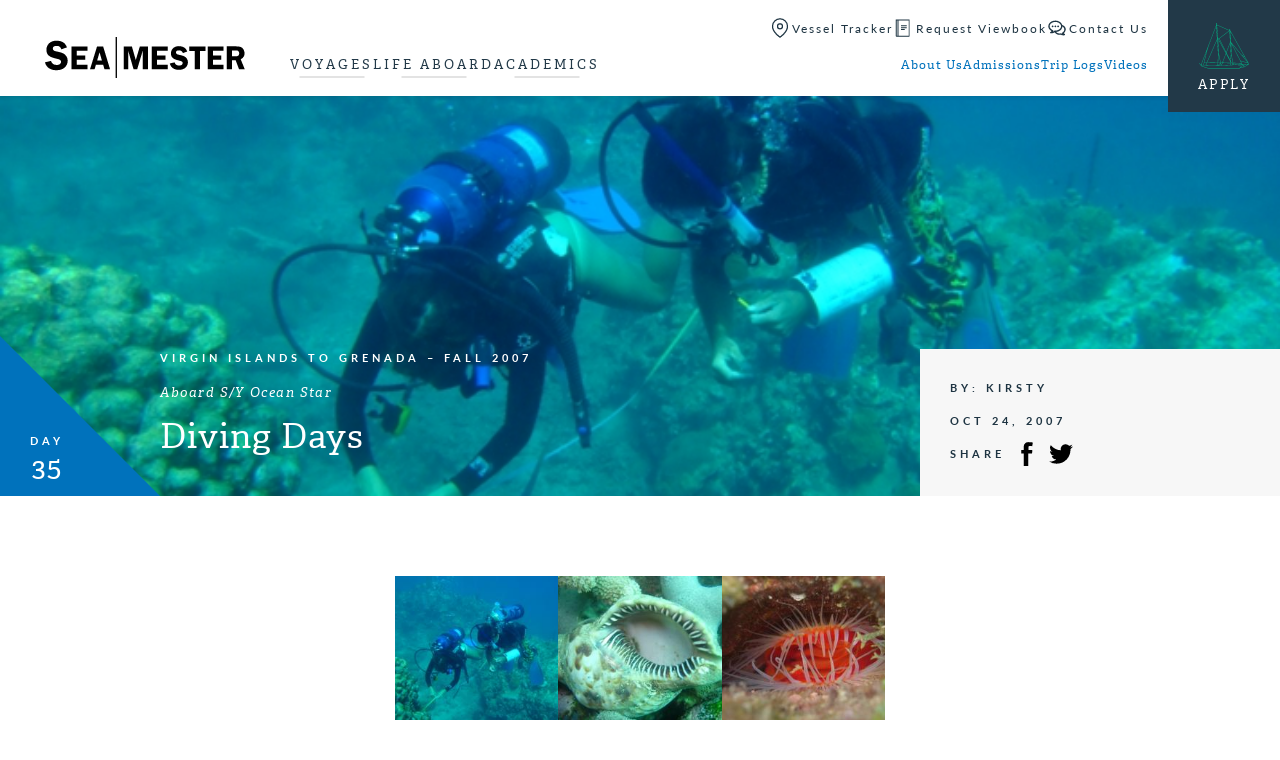

--- FILE ---
content_type: text/html; charset=UTF-8
request_url: https://www.seamester.com/trip-logs/diving-days/
body_size: 17029
content:
<!doctype html>
<html lang="en-US" class="video-autoplay-support">
<head>
	<link rel="preload" href="https://www.seamester.com/wp-content/themes/seamester/dist/js/master.min.js?ver=1735595697" as="script">
<link rel="preload" href="https://use.typekit.net/olh7ogz.css" as="style">
<link rel="preload" href="https://www.seamester.com/wp-content/themes/seamester/dist/css/master.min.css?ver=1735595697" as="style">
<link rel="preload" href="https://www.seamester.com/wp-content/themes/seamester/dist/css/trip-log-singular.min.css?ver=1735595697" as="style">
			<!-- Google Tag Manager -->
			<script>(function(w,d,s,l,i){w[l]=w[l]||[];w[l].push({'gtm.start':
			new Date().getTime(),event:'gtm.js'});var f=d.getElementsByTagName(s)[0],
			j=d.createElement(s),dl=l!='dataLayer'?'&l='+l:'';j.async=true;j.src=
			'https://www.googletagmanager.com/gtm.js?id='+i+dl;f.parentNode.insertBefore(j,f);
			})(window,document,'script','dataLayer','GTM-WRCSDN');</script>
			<!-- End Google Tag Manager -->
				

	<link rel="apple-touch-icon" sizes="180x180" href="https://www.seamester.com/wp-content/themes/seamester/library/images/favicons/apple-touch-icon.png">
	<link rel="icon" type="image/png" href="https://www.seamester.com/wp-content/themes/seamester/library/images/favicons/favicon-32x32.png" sizes="32x32">
	<link rel="icon" type="image/png" href="https://www.seamester.com/wp-content/themes/seamester/library/images/favicons/favicon-16x16.png" sizes="16x16">
	<link rel="manifest" href="https://www.seamester.com/wp-content/themes/seamester/library/images/favicons/manifest.json">
	<link rel="mask-icon" href="https://www.seamester.com/wp-content/themes/seamester/library/images/favicons/safari-pinned-tab.svg">
	<link rel="shortcut icon" href="https://www.seamester.com/wp-content/themes/seamester/library/images/favicons/favicon.ico">
	<meta name="msapplication-config" content="https://www.seamester.com/wp-content/themes/seamester/library/images/favicons/browserconfig.xml">
	<meta name="theme-color" content="#ffffff">

	<meta http-equiv="Content-Type" content="text/html; charset=UTF-8" />
	<meta name="viewport" content="width=device-width, initial-scale=1">
	<meta name="application-name" content="Seamester Study Abroad at Sea" />

	<link rel="shortcut icon" href="https://www.seamester.com/wp-content/themes/seamester/library/images/favicon.ico">
	<link rel="pingback" href="https://www.seamester.com/xmlrpc.php">

	<meta name='robots' content='index, follow, max-image-preview:large, max-snippet:-1, max-video-preview:-1' />

	<!-- This site is optimized with the Yoast SEO plugin v26.7 - https://yoast.com/wordpress/plugins/seo/ -->
	<title>Diving Days</title>
	<meta name="description" content="Every day is beautiful in the Caribbean, but this morning as the sun rose over the Piton while we were eating breakfast, it really did seem like a very... Read More" />
	<link rel="canonical" href="https://www.seamester.com/trip-logs/diving-days/" />
	<meta property="og:locale" content="en_US" />
	<meta property="og:type" content="article" />
	<meta property="og:title" content="Diving Days" />
	<meta property="og:description" content="Every day is beautiful in the Caribbean, but this morning as the sun rose over the Piton while we were eating breakfast, it really did seem like a very... Read More" />
	<meta property="og:url" content="https://www.seamester.com/trip-logs/diving-days/" />
	<meta property="og:site_name" content="Seamester Study Abroad at Sea" />
	<meta property="article:publisher" content="https://www.facebook.com/Seamester.programs" />
	<meta property="article:modified_time" content="2023-12-22T17:25:55+00:00" />
	<meta property="og:image" content="https://media.seamester.com/wp-content/uploads/2024/03/SM_yeost_fall_back.jpg" />
	<meta property="og:image:width" content="1200" />
	<meta property="og:image:height" content="675" />
	<meta property="og:image:type" content="image/jpeg" />
	<meta name="twitter:card" content="summary_large_image" />
	<meta name="twitter:site" content="@seamester" />
	<meta name="twitter:label1" content="Est. reading time" />
	<meta name="twitter:data1" content="2 minutes" />
	<script type="application/ld+json" class="yoast-schema-graph">{"@context":"https://schema.org","@graph":[{"@type":"WebPage","@id":"https://www.seamester.com/trip-logs/diving-days/","url":"https://www.seamester.com/trip-logs/diving-days/","name":"Diving Days","isPartOf":{"@id":"https://www.seamester.com/#website"},"datePublished":"2007-10-24T12:00:00+00:00","dateModified":"2023-12-22T17:25:55+00:00","description":"Every day is beautiful in the Caribbean, but this morning as the sun rose over the Piton while we were eating breakfast, it really did seem like a very... Read More","breadcrumb":{"@id":"https://www.seamester.com/trip-logs/diving-days/#breadcrumb"},"inLanguage":"en-US","potentialAction":[{"@type":"ReadAction","target":["https://www.seamester.com/trip-logs/diving-days/"]}]},{"@type":"BreadcrumbList","@id":"https://www.seamester.com/trip-logs/diving-days/#breadcrumb","itemListElement":[{"@type":"ListItem","position":1,"name":"Home","item":"https://www.seamester.com/"},{"@type":"ListItem","position":2,"name":"Trip Logs","item":"https://www.seamester.com/trip-logs/"},{"@type":"ListItem","position":3,"name":"Diving Days"}]},{"@type":"WebSite","@id":"https://www.seamester.com/#website","url":"https://www.seamester.com/","name":"Seamester Study Abroad at Sea","description":"Accredited study abroad and gap year programs at sea","publisher":{"@id":"https://www.seamester.com/#organization"},"alternateName":"Sea|mester","potentialAction":[{"@type":"SearchAction","target":{"@type":"EntryPoint","urlTemplate":"https://www.seamester.com/?s={search_term_string}"},"query-input":{"@type":"PropertyValueSpecification","valueRequired":true,"valueName":"search_term_string"}}],"inLanguage":"en-US"},{"@type":"Organization","@id":"https://www.seamester.com/#organization","name":"Sea|mester Study Abroad & Gap Year Programs At Sea","alternateName":"Sea|mester","url":"https://www.seamester.com/","logo":{"@type":"ImageObject","inLanguage":"en-US","@id":"https://www.seamester.com/#/schema/logo/image/","url":"https://media.seamester.com/wp-content/uploads/2016/11/SM-Square-Logo.png","contentUrl":"https://media.seamester.com/wp-content/uploads/2016/11/SM-Square-Logo.png","width":424,"height":421,"caption":"Sea|mester Study Abroad & Gap Year Programs At Sea"},"image":{"@id":"https://www.seamester.com/#/schema/logo/image/"},"sameAs":["https://www.facebook.com/Seamester.programs","https://x.com/seamester","https://www.instagram.com/seamester/","https://www.linkedin.com/company/581337","http://www.youtube.com/c/Seamesterstudyabroad"]}]}</script>
	<!-- / Yoast SEO plugin. -->


<link rel='dns-prefetch' href='//js.hs-scripts.com' />
<link rel='dns-prefetch' href='//www.googletagmanager.com' />
<link rel='dns-prefetch' href='//media.seamester.com' />
<link rel='dns-prefetch' href='//use.typekit.net' />
<link rel='dns-prefetch' href='//use.fontawesome.com' />
<link rel="alternate" type="application/rss+xml" title="Seamester Study Abroad at Sea &raquo; Feed" href="https://www.seamester.com/feed/" />
<link rel="alternate" type="application/rss+xml" title="Seamester Study Abroad at Sea &raquo; Comments Feed" href="https://www.seamester.com/comments/feed/" />
<link rel="alternate" title="oEmbed (JSON)" type="application/json+oembed" href="https://www.seamester.com/wp-json/oembed/1.0/embed?url=https%3A%2F%2Fwww.seamester.com%2Ftrip-logs%2Fdiving-days%2F" />
<link rel="alternate" title="oEmbed (XML)" type="text/xml+oembed" href="https://www.seamester.com/wp-json/oembed/1.0/embed?url=https%3A%2F%2Fwww.seamester.com%2Ftrip-logs%2Fdiving-days%2F&#038;format=xml" />
<style id='wp-img-auto-sizes-contain-inline-css' type='text/css'>
img:is([sizes=auto i],[sizes^="auto," i]){contain-intrinsic-size:3000px 1500px}
/*# sourceURL=wp-img-auto-sizes-contain-inline-css */
</style>
<style id='classic-theme-styles-inline-css' type='text/css'>
/*! This file is auto-generated */
.wp-block-button__link{color:#fff;background-color:#32373c;border-radius:9999px;box-shadow:none;text-decoration:none;padding:calc(.667em + 2px) calc(1.333em + 2px);font-size:1.125em}.wp-block-file__button{background:#32373c;color:#fff;text-decoration:none}
/*# sourceURL=/wp-includes/css/classic-themes.min.css */
</style>
<link rel='stylesheet' id='simple-sitemap-css-css' href='https://www.seamester.com/wp-content/plugins/simple-sitemap/lib/assets/css/simple-sitemap.css?ver=3.6.1' type='text/css' media='all' />
<style id='font-awesome-svg-styles-default-inline-css' type='text/css'>
.svg-inline--fa {
  display: inline-block;
  height: 1em;
  overflow: visible;
  vertical-align: -.125em;
}
/*# sourceURL=font-awesome-svg-styles-default-inline-css */
</style>
<link rel='stylesheet' id='font-awesome-svg-styles-css' href='https://media.seamester.com/wp-content/uploads/font-awesome/v6.7.1/css/svg-with-js.css' type='text/css' media='all' />
<style id='font-awesome-svg-styles-inline-css' type='text/css'>
   .wp-block-font-awesome-icon svg::before,
   .wp-rich-text-font-awesome-icon svg::before {content: unset;}
/*# sourceURL=font-awesome-svg-styles-inline-css */
</style>
<style id='global-styles-inline-css' type='text/css'>
:root{--wp--preset--aspect-ratio--square: 1;--wp--preset--aspect-ratio--4-3: 4/3;--wp--preset--aspect-ratio--3-4: 3/4;--wp--preset--aspect-ratio--3-2: 3/2;--wp--preset--aspect-ratio--2-3: 2/3;--wp--preset--aspect-ratio--16-9: 16/9;--wp--preset--aspect-ratio--9-16: 9/16;--wp--preset--color--black: #000000;--wp--preset--color--cyan-bluish-gray: #abb8c3;--wp--preset--color--white: #ffffff;--wp--preset--color--pale-pink: #f78da7;--wp--preset--color--vivid-red: #cf2e2e;--wp--preset--color--luminous-vivid-orange: #ff6900;--wp--preset--color--luminous-vivid-amber: #fcb900;--wp--preset--color--light-green-cyan: #7bdcb5;--wp--preset--color--vivid-green-cyan: #00d084;--wp--preset--color--pale-cyan-blue: #8ed1fc;--wp--preset--color--vivid-cyan-blue: #0693e3;--wp--preset--color--vivid-purple: #9b51e0;--wp--preset--gradient--vivid-cyan-blue-to-vivid-purple: linear-gradient(135deg,rgb(6,147,227) 0%,rgb(155,81,224) 100%);--wp--preset--gradient--light-green-cyan-to-vivid-green-cyan: linear-gradient(135deg,rgb(122,220,180) 0%,rgb(0,208,130) 100%);--wp--preset--gradient--luminous-vivid-amber-to-luminous-vivid-orange: linear-gradient(135deg,rgb(252,185,0) 0%,rgb(255,105,0) 100%);--wp--preset--gradient--luminous-vivid-orange-to-vivid-red: linear-gradient(135deg,rgb(255,105,0) 0%,rgb(207,46,46) 100%);--wp--preset--gradient--very-light-gray-to-cyan-bluish-gray: linear-gradient(135deg,rgb(238,238,238) 0%,rgb(169,184,195) 100%);--wp--preset--gradient--cool-to-warm-spectrum: linear-gradient(135deg,rgb(74,234,220) 0%,rgb(151,120,209) 20%,rgb(207,42,186) 40%,rgb(238,44,130) 60%,rgb(251,105,98) 80%,rgb(254,248,76) 100%);--wp--preset--gradient--blush-light-purple: linear-gradient(135deg,rgb(255,206,236) 0%,rgb(152,150,240) 100%);--wp--preset--gradient--blush-bordeaux: linear-gradient(135deg,rgb(254,205,165) 0%,rgb(254,45,45) 50%,rgb(107,0,62) 100%);--wp--preset--gradient--luminous-dusk: linear-gradient(135deg,rgb(255,203,112) 0%,rgb(199,81,192) 50%,rgb(65,88,208) 100%);--wp--preset--gradient--pale-ocean: linear-gradient(135deg,rgb(255,245,203) 0%,rgb(182,227,212) 50%,rgb(51,167,181) 100%);--wp--preset--gradient--electric-grass: linear-gradient(135deg,rgb(202,248,128) 0%,rgb(113,206,126) 100%);--wp--preset--gradient--midnight: linear-gradient(135deg,rgb(2,3,129) 0%,rgb(40,116,252) 100%);--wp--preset--font-size--small: 13px;--wp--preset--font-size--medium: 20px;--wp--preset--font-size--large: 36px;--wp--preset--font-size--x-large: 42px;--wp--preset--spacing--20: 0.44rem;--wp--preset--spacing--30: 0.67rem;--wp--preset--spacing--40: 1rem;--wp--preset--spacing--50: 1.5rem;--wp--preset--spacing--60: 2.25rem;--wp--preset--spacing--70: 3.38rem;--wp--preset--spacing--80: 5.06rem;--wp--preset--shadow--natural: 6px 6px 9px rgba(0, 0, 0, 0.2);--wp--preset--shadow--deep: 12px 12px 50px rgba(0, 0, 0, 0.4);--wp--preset--shadow--sharp: 6px 6px 0px rgba(0, 0, 0, 0.2);--wp--preset--shadow--outlined: 6px 6px 0px -3px rgb(255, 255, 255), 6px 6px rgb(0, 0, 0);--wp--preset--shadow--crisp: 6px 6px 0px rgb(0, 0, 0);}:where(.is-layout-flex){gap: 0.5em;}:where(.is-layout-grid){gap: 0.5em;}body .is-layout-flex{display: flex;}.is-layout-flex{flex-wrap: wrap;align-items: center;}.is-layout-flex > :is(*, div){margin: 0;}body .is-layout-grid{display: grid;}.is-layout-grid > :is(*, div){margin: 0;}:where(.wp-block-columns.is-layout-flex){gap: 2em;}:where(.wp-block-columns.is-layout-grid){gap: 2em;}:where(.wp-block-post-template.is-layout-flex){gap: 1.25em;}:where(.wp-block-post-template.is-layout-grid){gap: 1.25em;}.has-black-color{color: var(--wp--preset--color--black) !important;}.has-cyan-bluish-gray-color{color: var(--wp--preset--color--cyan-bluish-gray) !important;}.has-white-color{color: var(--wp--preset--color--white) !important;}.has-pale-pink-color{color: var(--wp--preset--color--pale-pink) !important;}.has-vivid-red-color{color: var(--wp--preset--color--vivid-red) !important;}.has-luminous-vivid-orange-color{color: var(--wp--preset--color--luminous-vivid-orange) !important;}.has-luminous-vivid-amber-color{color: var(--wp--preset--color--luminous-vivid-amber) !important;}.has-light-green-cyan-color{color: var(--wp--preset--color--light-green-cyan) !important;}.has-vivid-green-cyan-color{color: var(--wp--preset--color--vivid-green-cyan) !important;}.has-pale-cyan-blue-color{color: var(--wp--preset--color--pale-cyan-blue) !important;}.has-vivid-cyan-blue-color{color: var(--wp--preset--color--vivid-cyan-blue) !important;}.has-vivid-purple-color{color: var(--wp--preset--color--vivid-purple) !important;}.has-black-background-color{background-color: var(--wp--preset--color--black) !important;}.has-cyan-bluish-gray-background-color{background-color: var(--wp--preset--color--cyan-bluish-gray) !important;}.has-white-background-color{background-color: var(--wp--preset--color--white) !important;}.has-pale-pink-background-color{background-color: var(--wp--preset--color--pale-pink) !important;}.has-vivid-red-background-color{background-color: var(--wp--preset--color--vivid-red) !important;}.has-luminous-vivid-orange-background-color{background-color: var(--wp--preset--color--luminous-vivid-orange) !important;}.has-luminous-vivid-amber-background-color{background-color: var(--wp--preset--color--luminous-vivid-amber) !important;}.has-light-green-cyan-background-color{background-color: var(--wp--preset--color--light-green-cyan) !important;}.has-vivid-green-cyan-background-color{background-color: var(--wp--preset--color--vivid-green-cyan) !important;}.has-pale-cyan-blue-background-color{background-color: var(--wp--preset--color--pale-cyan-blue) !important;}.has-vivid-cyan-blue-background-color{background-color: var(--wp--preset--color--vivid-cyan-blue) !important;}.has-vivid-purple-background-color{background-color: var(--wp--preset--color--vivid-purple) !important;}.has-black-border-color{border-color: var(--wp--preset--color--black) !important;}.has-cyan-bluish-gray-border-color{border-color: var(--wp--preset--color--cyan-bluish-gray) !important;}.has-white-border-color{border-color: var(--wp--preset--color--white) !important;}.has-pale-pink-border-color{border-color: var(--wp--preset--color--pale-pink) !important;}.has-vivid-red-border-color{border-color: var(--wp--preset--color--vivid-red) !important;}.has-luminous-vivid-orange-border-color{border-color: var(--wp--preset--color--luminous-vivid-orange) !important;}.has-luminous-vivid-amber-border-color{border-color: var(--wp--preset--color--luminous-vivid-amber) !important;}.has-light-green-cyan-border-color{border-color: var(--wp--preset--color--light-green-cyan) !important;}.has-vivid-green-cyan-border-color{border-color: var(--wp--preset--color--vivid-green-cyan) !important;}.has-pale-cyan-blue-border-color{border-color: var(--wp--preset--color--pale-cyan-blue) !important;}.has-vivid-cyan-blue-border-color{border-color: var(--wp--preset--color--vivid-cyan-blue) !important;}.has-vivid-purple-border-color{border-color: var(--wp--preset--color--vivid-purple) !important;}.has-vivid-cyan-blue-to-vivid-purple-gradient-background{background: var(--wp--preset--gradient--vivid-cyan-blue-to-vivid-purple) !important;}.has-light-green-cyan-to-vivid-green-cyan-gradient-background{background: var(--wp--preset--gradient--light-green-cyan-to-vivid-green-cyan) !important;}.has-luminous-vivid-amber-to-luminous-vivid-orange-gradient-background{background: var(--wp--preset--gradient--luminous-vivid-amber-to-luminous-vivid-orange) !important;}.has-luminous-vivid-orange-to-vivid-red-gradient-background{background: var(--wp--preset--gradient--luminous-vivid-orange-to-vivid-red) !important;}.has-very-light-gray-to-cyan-bluish-gray-gradient-background{background: var(--wp--preset--gradient--very-light-gray-to-cyan-bluish-gray) !important;}.has-cool-to-warm-spectrum-gradient-background{background: var(--wp--preset--gradient--cool-to-warm-spectrum) !important;}.has-blush-light-purple-gradient-background{background: var(--wp--preset--gradient--blush-light-purple) !important;}.has-blush-bordeaux-gradient-background{background: var(--wp--preset--gradient--blush-bordeaux) !important;}.has-luminous-dusk-gradient-background{background: var(--wp--preset--gradient--luminous-dusk) !important;}.has-pale-ocean-gradient-background{background: var(--wp--preset--gradient--pale-ocean) !important;}.has-electric-grass-gradient-background{background: var(--wp--preset--gradient--electric-grass) !important;}.has-midnight-gradient-background{background: var(--wp--preset--gradient--midnight) !important;}.has-small-font-size{font-size: var(--wp--preset--font-size--small) !important;}.has-medium-font-size{font-size: var(--wp--preset--font-size--medium) !important;}.has-large-font-size{font-size: var(--wp--preset--font-size--large) !important;}.has-x-large-font-size{font-size: var(--wp--preset--font-size--x-large) !important;}
:where(.wp-block-post-template.is-layout-flex){gap: 1.25em;}:where(.wp-block-post-template.is-layout-grid){gap: 1.25em;}
:where(.wp-block-term-template.is-layout-flex){gap: 1.25em;}:where(.wp-block-term-template.is-layout-grid){gap: 1.25em;}
:where(.wp-block-columns.is-layout-flex){gap: 2em;}:where(.wp-block-columns.is-layout-grid){gap: 2em;}
:root :where(.wp-block-pullquote){font-size: 1.5em;line-height: 1.6;}
/*# sourceURL=global-styles-inline-css */
</style>
<link rel='stylesheet' id='gxg-form-submit-loader-css' href='https://www.seamester.com/wp-content/plugins/gxg-form-submit-loader/dist/gxg-form-submit-loader.min.css?ver=1645573996' type='text/css' media='all' />
<link rel='stylesheet' id='wppopups-base-css' href='https://www.seamester.com/wp-content/plugins/wp-popups-lite/src/assets/css/wppopups-base.css?ver=2.2.0.3' type='text/css' media='all' />
<link rel='stylesheet' id='typekit-css' href='https://use.typekit.net/olh7ogz.css' type='text/css' media='all' />
<link rel='stylesheet' id='master_css-css' href='https://www.seamester.com/wp-content/themes/seamester/dist/css/master.min.css?ver=1735595697' type='text/css' media='all' />
<link rel='stylesheet' id='trip_log_singular-css' href='https://www.seamester.com/wp-content/themes/seamester/dist/css/trip-log-singular.min.css?ver=1735595697' type='text/css' media='all' />
<link rel='stylesheet' id='font-awesome-official-css' href='https://use.fontawesome.com/releases/v6.7.1/css/all.css' type='text/css' media='all' integrity="sha384-QI8z31KmtR+tk1MYi0DfgxrjYgpTpLLol3bqZA/Q1Y8BvH+6k7/Huoj38gQOaCS7" crossorigin="anonymous" />
<link rel='stylesheet' id='font-awesome-official-v4shim-css' href='https://use.fontawesome.com/releases/v6.7.1/css/v4-shims.css' type='text/css' media='all' integrity="sha384-R64+fQmO33bGWclNEac7wTslE6q6qYBlYBl8/ih3jdfiYZsUJ3OvPpaWQNgnKZL0" crossorigin="anonymous" />
<script type="text/javascript" src="https://www.seamester.com/wp-includes/js/jquery/jquery.min.js?ver=3.7.1" id="jquery-core-js"></script>
<script type="text/javascript" src="https://www.seamester.com/wp-includes/js/jquery/jquery-migrate.min.js?ver=3.4.1" id="jquery-migrate-js"></script>
<script type="text/javascript" id="master_js-js-extra">
/* <![CDATA[ */
var apiSettings = {"base":"https://www.seamester.com/wp-json/","nonce":""};
//# sourceURL=master_js-js-extra
/* ]]> */
</script>
<script type="text/javascript" src="https://www.seamester.com/wp-content/themes/seamester/dist/js/master.min.js?ver=1735595697" id="master_js-js" defer="defer" data-wp-strategy="defer"></script>

<!-- Google tag (gtag.js) snippet added by Site Kit -->
<!-- Google Analytics snippet added by Site Kit -->
<!-- Google Ads snippet added by Site Kit -->
<script type="text/javascript" src="https://www.googletagmanager.com/gtag/js?id=G-1BF5QW2HGL" id="google_gtagjs-js" async></script>
<script type="text/javascript" id="google_gtagjs-js-after">
/* <![CDATA[ */
window.dataLayer = window.dataLayer || [];function gtag(){dataLayer.push(arguments);}
gtag("set","linker",{"domains":["www.seamester.com"]});
gtag("js", new Date());
gtag("set", "developer_id.dZTNiMT", true);
gtag("config", "G-1BF5QW2HGL", {"googlesitekit_post_type":"trip-logs"});
gtag("config", "AW-1072680229");
 window._googlesitekit = window._googlesitekit || {}; window._googlesitekit.throttledEvents = []; window._googlesitekit.gtagEvent = (name, data) => { var key = JSON.stringify( { name, data } ); if ( !! window._googlesitekit.throttledEvents[ key ] ) { return; } window._googlesitekit.throttledEvents[ key ] = true; setTimeout( () => { delete window._googlesitekit.throttledEvents[ key ]; }, 5 ); gtag( "event", name, { ...data, event_source: "site-kit" } ); }; 
//# sourceURL=google_gtagjs-js-after
/* ]]> */
</script>
<link rel="https://api.w.org/" href="https://www.seamester.com/wp-json/" /><link rel="alternate" title="JSON" type="application/json" href="https://www.seamester.com/wp-json/wp/v2/trip-logs/3335" /><link rel='shortlink' href='https://www.seamester.com/?p=3335' />
<meta name="generator" content="Site Kit by Google 1.170.0" />			<!-- DO NOT COPY THIS SNIPPET! Start of Page Analytics Tracking for HubSpot WordPress plugin v11.3.37-->
			<script class="hsq-set-content-id" data-content-id="blog-post">
				var _hsq = _hsq || [];
				_hsq.push(["setContentType", "blog-post"]);
			</script>
			<!-- DO NOT COPY THIS SNIPPET! End of Page Analytics Tracking for HubSpot WordPress plugin -->
			  <meta property="og:image" content="https://media.seamester.com/wp-content/uploads/2007/10/071024.jpg" />
<!-- Meta Pixel Code -->
<script type='text/javascript'>
!function(f,b,e,v,n,t,s){if(f.fbq)return;n=f.fbq=function(){n.callMethod?
n.callMethod.apply(n,arguments):n.queue.push(arguments)};if(!f._fbq)f._fbq=n;
n.push=n;n.loaded=!0;n.version='2.0';n.queue=[];t=b.createElement(e);t.async=!0;
t.src=v;s=b.getElementsByTagName(e)[0];s.parentNode.insertBefore(t,s)}(window,
document,'script','https://connect.facebook.net/en_US/fbevents.js');
</script>
<!-- End Meta Pixel Code -->
<script type='text/javascript'>var url = window.location.origin + '?ob=open-bridge';
            fbq('set', 'openbridge', '1072346179550701', url);
fbq('init', '1072346179550701', {}, {
    "agent": "wordpress-6.9-4.1.5"
})</script><script type='text/javascript'>
    fbq('track', 'PageView', []);
  </script>
<!-- Google Tag Manager snippet added by Site Kit -->
<script type="text/javascript">
/* <![CDATA[ */

			( function( w, d, s, l, i ) {
				w[l] = w[l] || [];
				w[l].push( {'gtm.start': new Date().getTime(), event: 'gtm.js'} );
				var f = d.getElementsByTagName( s )[0],
					j = d.createElement( s ), dl = l != 'dataLayer' ? '&l=' + l : '';
				j.async = true;
				j.src = 'https://www.googletagmanager.com/gtm.js?id=' + i + dl;
				f.parentNode.insertBefore( j, f );
			} )( window, document, 'script', 'dataLayer', 'GTM-WRCSDN' );
			
/* ]]> */
</script>

<!-- End Google Tag Manager snippet added by Site Kit -->
		<style type="text/css" id="wp-custom-css">
			div.gform_wrapper #gfield_instruction_14_15 {
    display: none !important;
}

div.gform_wrapper 
#gfield_instruction_22_13{
    display: none !important;
}

/* ========= Gravity Forms footer button alignment ========= */

/* (A) Footer row: one line, centered items */
.gform_wrapper .gform_page_footer,
.gform_wrapper .gform_footer {
  display: flex !important;
  align-items: center !important;
  gap: 16px;
  flex-wrap: wrap; /* wrap on small screens */
}

/* (B) Neutralize any top-offsets some themes add */
.gform_wrapper .gform_page_footer > * {
  margin-top: 0 !important;
}

/* (C) Save wrapper often has a top margin/padding — remove it */
.gform_wrapper .gform_page_footer .gform_save_state {
  margin-top: 0 !important;
  padding-top: 0 !important;
}

/* (D) Normalize actual buttons (Next/Previous) */
.gform_wrapper .gform_page_footer input[type="submit"],
.gform_wrapper .gform_page_footer input[type="button"] {
  display: inline-flex;
  align-items: center;
  justify-content: center;
  height: 48px;          /* ← match to your design */
  padding: 0 22px;       /* ← match to your design */
  line-height: 1 !important;
  margin: 0 !important;
  box-sizing: border-box;
}

/* (E) Make the Save & Continue link behave like a button */
.gform_wrapper .gform_page_footer .gform_save_link {
  display: inline-flex !important;
  align-items: center !important;
  justify-content: center;
  height: 48px;          /* ← same as buttons */
  padding: 0 22px;
  line-height: 1 !important;
  margin: 0 !important;
  vertical-align: middle;
  box-sizing: border-box;
  position: static !important;
  transform: none !important;
}

/* (F) Center the contents (text/icon) inside the Save link */
.gform_wrapper .gform_page_footer .gform_save_link span,
.gform_wrapper .gform_page_footer .gform_save_link i,
.gform_wrapper .gform_page_footer .gform_save_link svg,
.gform_wrapper .gform_page_footer .gform_save_link img {
  display: inline-block;
  vertical-align: middle;
  line-height: 1 !important;
}

/* (G) If your theme injects an icon via ::before, normalize it */
.gform_wrapper .gform_page_footer .gform_save_link::before {
  line-height: 1;
  vertical-align: middle;
  transform: translateY(0);
  /* font-size: 16px;  Uncomment & adjust if pseudo-icon size misaligns text */
}

/* (H) Optional: spacing between icon and text */
.gform_wrapper .gform_page_footer .gform_save_link i,
.gform_wrapper .gform_page_footer .gform_save_link svg,
.gform_wrapper .gform_page_footer .gform_save_link img {
  margin-right: 10px;
}

/* ========= Optional: scope to a single form (replace 123 with your form ID) =========
#gform_123 .gform_page_footer,
#gform_123 .gform_footer { ...same as (A)... }

#gform_123 .gform_page_footer > * { margin-top: 0 !important; }
#gform_123 .gform_page_footer .gform_save_state { margin-top:0 !important; padding-top:0 !important; }
#gform_123 .gform_page_footer input[type="submit"],
#gform_123 .gform_page_footer input[type="button"],
#gform_123 .gform_page_footer .gform_save_link { height:48px; padding:0 22px; line-height:1 !important; }
#gform_123 .gform_page_footer .gform_save_link span,
#gform_123 .gform_page_footer .gform_save_link i,
#gform_123 .gform_page_footer .gform_save_link svg,
#gform_123 .gform_page_footer .gform_save_link img { line-height:1 !important; vertical-align:middle; }
*/

/* Save & Continue: add space between the email field and the Send Link button */
.form_saved_message_emailform .gform_footer {
  margin-top: 20px !important;   /* adjust to taste */
}

/* (Optional) ensure the email field itself has a bit of bottom spacing */
.form_saved_message_emailform .gform_body .gfield {
  margin-bottom: 12px !important;
}

/* (Optional) keep the button tidy/consistent with your other buttons */
.form_saved_message_emailform .gform_footer input[type="submit"] {
  display: inline-flex;
  align-items: center;
  justify-content: center;
  height: 48px;          /* match your other buttons if needed */
  padding: 0 22px;
  line-height: 1;
}
		</style>
		</head>

<body class="wp-singular trip-logs-template-default single single-trip-logs postid-3335 wp-theme-seamester">
				<!-- Google Tag Manager (noscript) -->
			<noscript><iframe src="https://www.googletagmanager.com/ns.html?id=GTM-WRCSDN" height="0" width="0" style="display:none;visibility:hidden"></iframe></noscript>
			<!-- End Google Tag Manager (noscript) -->
					<header class="global-header bg-white">
			<div class="global-header__main-container">
				<a class="global-header__logo" href="https://www.seamester.com" aria-label="Home">
					<svg viewbox="0 0 373 77" xmlns="http://www.w3.org/2000/svg"><g fill="none"><path class="sm-logo__text" fill="#000" d="m40.9 19.5-10.3 3.6c-1.4-4.3-4.3-6.4-8.8-6.4-4.8 0-7.2 1.6-7.2 4.9 0 1.3.4 2.4 1.3 3.3.9.9 2.9 1.7 6.1 2.3 5.3 1.1 9.1 2.3 11.6 3.4s4.5 3 6.2 5.5c1.7 2.5 2.5 5.3 2.5 8.4 0 4.9-1.8 9.1-5.4 12.6-3.6 3.6-9 5.3-16 5.3-5.3 0-9.8-1.3-13.6-3.8-3.7-2.4-6.1-6.2-7.3-11.1l11.2-2.6c1.3 5 4.8 7.6 10.5 7.6 2.8 0 4.9-.6 6.2-1.7 1.4-1.1 2.1-2.5 2.1-4 0-1.6-.6-2.8-1.9-3.7-1.2-.9-3.6-1.7-7.2-2.5-6.6-1.4-11.3-3.4-14.1-5.8C4 32.3 2.6 28.7 2.6 24c0-4.8 1.7-8.9 5-12.1C10.9 8.6 15.5 7 21.2 7c10.3-.1 16.8 4.1 19.7 12.5m38.2 6.4H59.3v8.8h15.6v8.2H59.3v9.4h19.8v8.5H49.5V17.7h29.6zM97.3 44h8.8l-4.4-15.2L97.3 44Zm11.1-26.3 13 43.1H111l-2.6-8.9H95l-2.6 8.9h-8.5l13.2-43.1h11.3Zm56.8 43-10.1-35.1v35.1h-8.2v-43H162l7.3 25.7 7.6-25.7H192v43h-9.7V25.6l-10.4 35.1zm63.6-34.8H209v8.8h15.6v8.2H209v9.4h19.8v8.5h-29.6V17.7h29.6zm36.5 1.4-8.2 2.9c-1.1-3.4-3.5-5.1-7.1-5.1-3.8 0-5.7 1.3-5.7 3.9 0 1 .3 1.9 1.1 2.6.7.7 2.3 1.3 4.9 1.9 4.2.9 7.3 1.8 9.3 2.7 2 .9 3.6 2.4 5 4.4 1.3 2 2 4.3 2 6.7 0 3.9-1.4 7.3-4.3 10.1s-7.1 4.3-12.8 4.3c-4.3 0-7.9-1-10.8-3-3-2-5-5-5.9-9l9-2.1c1 4 3.8 6 8.4 6 2.2 0 3.9-.4 5-1.4 1.1-.9 1.6-2 1.6-3.2 0-1.3-.5-2.2-1.5-2.9-1-.7-2.9-1.4-5.7-2-5.3-1.1-9-2.7-11.3-4.7-2.2-2-3.4-4.9-3.4-8.6 0-3.8 1.3-7.1 4-9.7 2.7-2.6 6.3-4 10.9-4 8 .1 13.2 3.5 15.5 10.2m34-9.6v8.5h-10.2v34.6h-9.9V26.2h-10.3v-8.5zm33.8 8.2h-19.7v8.8h15.5v8.2h-15.5v9.4h19.7v8.5h-29.6V17.7h29.6zm15.6-.6v11h5.9c2 0 3.4-.1 4.3-.4.9-.3 1.7-.9 2.3-1.9.7-1 1-2.1 1-3.4 0-1.2-.3-2.3-1-3.2-.7-.9-1.4-1.5-2.2-1.8-.8-.2-2.3-.3-4.5-.3h-5.8Zm0 18.4v17.1h-9.8V17.6h18.2c3.4 0 6.1.4 8.1 1.2 2 .8 3.7 2.3 5 4.5 1.3 2.2 2 4.6 2 7.3 0 5.2-2.4 8.9-7.2 11.2l7.7 19H362l-6.4-17.1h-6.9Z"></path><path fill="#585858" d="M133 0v77"></path><path class="sm-logo__pipe" fill="#000" d="M131.7 0h2.5v77h-2.5z"></path></g></svg>
				</a>
				<div class="global-header__menus-container">
					<div class="global-header__menus-row-top">
						<div class="global-header__contact-container">
															<a class="global-header__contact-item-group" href="https://www.seamester.com/vessel-tracker/">
									<svg xmlns="http://www.w3.org/2000/svg" viewbox="0 0 24 24" fill="none" stroke="currentColor" stroke-width="1.5" stroke-linecap="round" stroke-linejoin="round" version="1.1" xmlns:xlink="http://www.w3.org/1999/xlink" xml:space="preserve" x="0px" y="0px" class="global-header__contact-icon global-header__contact-icon--svg"><use xlink:href="#map-pin"></use></svg>									Vessel Tracker								</a>
																<a class="global-header__contact-item-group" href="https://www.seamester.com/request-a-viewbook/">
									<svg xmlns="http://www.w3.org/2000/svg" viewbox="0 0 32 32" version="1.1" xmlns:xlink="http://www.w3.org/1999/xlink" xml:space="preserve" x="0px" y="0px" class="global-header__contact-icon global-header__contact-icon--svg"><use xlink:href="#viewbook"></use></svg>									Request Viewbook								</a>
																<a class="global-header__contact-item-group" href="https://www.seamester.com/contact-seamester/">
									<svg xmlns="http://www.w3.org/2000/svg" viewbox="0 0 32 32" version="1.1" xmlns:xlink="http://www.w3.org/1999/xlink" xml:space="preserve" x="0px" y="0px" class="global-header__contact-icon global-header__contact-icon--svg"><use xlink:href="#chat"></use></svg>									Contact Us								</a>
														</div>
					</div>
					<div class="global-header__menus-row-bottom">
						<ul id="menu-primary-menu" class="global-header__menu-main"><li id="menu-item-22" class="menu-item menu-item-type-custom menu-item-object-custom menu-item-22"><a href="/voyages/">Voyages</a></li>
<li id="menu-item-23" class="menu-item menu-item-type-custom menu-item-object-custom menu-item-23"><a href="/life-aboard/">Life Aboard</a></li>
<li id="menu-item-24" class="menu-item menu-item-type-custom menu-item-object-custom menu-item-24"><a href="/academics/">Academics</a></li>
</ul><ul id="menu-secondary-menu" class="global-header__menu-secondary"><li id="menu-item-25" class="menu-item menu-item-type-custom menu-item-object-custom menu-item-25"><a href="/about-us/">About Us</a></li>
<li id="menu-item-26" class="menu-item menu-item-type-custom menu-item-object-custom menu-item-26"><a href="/plan-apply/">Admissions</a></li>
<li id="menu-item-27" class="menu-item menu-item-type-custom menu-item-object-custom menu-item-27"><a href="/trip-logs/">Trip Logs</a></li>
<li id="menu-item-48052" class="menu-item menu-item-type-custom menu-item-object-custom menu-item-48052"><a href="/videos/">Videos</a></li>
</ul>					</div>
				</div>

									<a class="global-header__enroll-cta" href="/enrollment-application/">
						<svg xmlns="http://www.w3.org/2000/svg" viewbox="0 0 32 32" class="global-header__enroll-cta-icon"><path fill="currentColor" d="M31.942 27.386l-2.445-4.365c-.006-.013-.013-.019-.019-.032L20.006 6.067c0-.006-.006-.006-.006-.013 0 0 0-.006-.006-.006l-.013-.013-.006-.006-.006-.006-.006-.006h-.03l-.064-.672h.096c.064 0 .115-.051.115-.115s-.058-.109-.122-.109h-.461c-.064 0-.115.051-.115.115s.051.115.115.115h.077v.614l-8.122-3.616-.07-.627h.038c.064 0 .115-.051.115-.115s-.051-.115-.115-.115h-.384c-.064 0-.115.051-.115.115s.051.115.115.115h.051l.013.685-.141.371v.006L1.25 28.045l-.883-.883v-.032c0-.102-.083-.186-.186-.186s-.179.083-.179.186c0 .102.083.186.186.186h.019l-.006.006.838.838a.11.11 0 00.026.115l.691.71a.139.139 0 00.064.058c.435.147.877.294 1.306.435.979.326 1.99.659 2.97 1.018a.086.086 0 00.038.006l19.674.006c.038 0 .07-.019.096-.051.07-.096.134-.192.211-.282l2.925-.691a.045.045 0 00.032-.013l2.835-1.773.013-.013c.013-.006.019-.019.032-.026l.013-.013a.072.072 0 00.019-.051c.006-.019.013-.032.013-.058.013-.07-.032-.128-.051-.154zm-28.633-.404c.032-.134.058-.269.09-.403l1.568.032-.691 1.574c-.416-.019-.819-.032-1.222-.051.09-.39.173-.768.256-1.152zm1.901-.371l6.765.128-.077 1.613h-.205c-2.464 0-4.922-.07-7.174-.154l.691-1.587zM11.251 2.65L11.718 8l.179 2.778c-.013.013-.019.019-.026.038l-.122.282-.57-8.256.07-.192zm2.394 23.897l-1.434-.026.275-5.786 1.158 5.811zm-1.095-6.669h.039a.12.12 0 00.109-.122l-.512-8.07.326.57 4.672 8.461-2.253 5.875-1.05-.045-1.331-6.669zm4.768 1.101l2.733 4.954-.07.883-4.826-.211 2.163-5.626zm2.938 5.319l.301.55-.346-.013.045-.538zm-2.829-5.594l.058-.154 1.466 2.918-1.523-2.765zm2.483 4.166l-2.317-4.608 2.342-6.118c.096 1.696.198 3.578.358 6.579a.12.12 0 00.122.109c.013 0 .026-.006.038-.006h.006l-.352 4.448c-.064-.134-.128-.269-.198-.403zm.608-4.268a1138.13 1138.13 0 00-.378-6.835l.179-.006.275 6.842h-.077zm-.384-7.06c0-.045-.006-.083-.006-.128a961.152 961.152 0 01-.39-7.168h.07l.416 5.037.09 2.253-.179.006zm-.236-.115c0 .058.006.115.006.166l-2.451 6.394-4.41-8.781c.006 0 .006-.006.013-.006l6.451-4.851c.179 3.296.288 5.216.39 7.078zm-2.548 6.848l-.064.166-4.576-8.294-.557-.966-.006-.147.691.237c0 .006 0 .006.006.013l4.506 8.992zm-5.427-9.024l.531 8.403h-.122l-.557-8.077.147-.326zm.199 8.531a.11.11 0 00.122.102h.064l-.32 6.63-6.675-.128 6.278-14.362.531 7.757zm.076 6.964l1.485.026.019.083-1.459 1.498h-.122l.077-1.606zm1.562.377l.237 1.21-1.434.019 1.197-1.229zm.186-.237c0-.013 0-.032-.006-.045l-.013-.064.915.038-.576 1.504h-.032l-.288-1.434zm1.132-.057l4.89.211-.083 1.075c-1.747.09-3.52.154-5.318.198h-.058l.57-1.485zm5.114.224l.55.026h.037s.006 0 .013-.006.006 0 .006-.006c0 0 .006 0 .006-.006.006 0 .006-.006.013-.006l.006-.006c0-.006.006-.006.006-.013 0 0 0-.006.006-.006 0-.006.006-.006.006-.013 0 0 0-.006.006-.006 0-.006.006-.013.006-.019v-.05c0-.006-.006-.013-.006-.013-.058-.122-.141-.32-.224-.512-.083-.198-.166-.403-.23-.525-.032-.07-.07-.134-.102-.198l.32-4.064.941 5.082h-.006l-.147 1.344a77.14 77.14 0 01-1.299.07l.09-1.069zm1.51.384l.109.576c-.058.006-.115.006-.173.013l.064-.589zm5.709.141c-1.747.166-3.546.307-5.37.416l-.192-1.037 5.363.224.198.397zm-5.606-.845l-1.094-5.901h.012c.064 0 .109-.058.109-.115l-.262-6.49 6.522 12.73-5.286-.224zm-.896-12.346l6.246 7.456c0 .038.019.07.058.09l.038.019 3.994 4.768c-1.402-.371-3.251-.883-4.71-1.357l-5.626-10.976zm9.965 11.546l-3.053-3.648 1.491.851 1.562 2.797zm-3.476-4.147L20.544 13.6l-.096-2.33v-.006l-.384-4.627 9.024 16.115-1.69-.966zM12.947 11.002l-.019.013c-.013.013-.032.019-.045.032l-.762-.262-.179-2.803-.467-5.376 7.942 3.526-6.47 4.87zm-6.701 4.665l4.736-12.326.563 8.198-6.483 14.842-1.619-.032c.794-3.616 1.568-7.053 2.797-10.643.006-.013.013-.026.006-.038zM3.085 26.938c-.083.39-.173.787-.262 1.184-.461-.019-.909-.045-1.344-.064l3.558-9.248c-.762 2.694-1.344 5.35-1.952 8.128zm22.88 3.059l-.006.006c-.07.09-.134.179-.205.275l-19.597-.006c-.979-.358-1.984-.691-2.957-1.018-.416-.141-.845-.282-1.267-.422 0 0-.006 0-.006-.006l-.538-.55c3.046.147 6.816.301 10.586.294.006 0 .013.006.026.006s.026 0 .038-.006h.224a.116.116 0 00.064 0c.749-.006 1.504-.013 2.246-.032 1.83-.045 3.635-.115 5.408-.205h.032c2.592-.134 5.12-.32 7.565-.55.013 0 .032 0 .045-.006h.006l-.128.205c-.915.109-1.741.198-2.208.243-.064.006-.109.058-.102.122s.064.109.122.102c.73-.064 2.272-.25 3.699-.422a1.011 1.011 0 01-.115.07 3.75 3.75 0 01-.442.179l-.096.032c-.224.077-.454.16-.678.262-.627.307-1.216.794-1.715 1.427zm1.805-1.203c.096-.045.198-.083.301-.128l.71.64-2.419.57a4.436 4.436 0 011.408-1.082zm1.254.435l-.717-.646c.038-.013.077-.032.122-.045l.096-.032c.16-.058.32-.115.474-.192.077-.038.147-.09.211-.141a.372.372 0 00.109-.166c.826-.102 1.587-.198 2.093-.262l-2.387 1.485zm-1.235-1.274l.115-.186c.013-.026.045-.064.032-.122-.006-.019-.026-.102-.128-.109h-.025c-.045.006-.09.006-.134.013l-.973-1.894c1.536.493 3.437 1.011 4.806 1.37l.25.442c-.557.07-2.342.294-3.942.486z"></path></svg>
						<span class="global-header__enroll-cta-text">
							Apply						</span>
					</a>
								</div>
		</header>

		<button class="site-header__mobile-menu-button unstyled-button" type="button" aria-label="Menu">
			<span class="site-header__mobile-menu-button-box">
				<span class="site-header__mobile-menu-button-inner"></span>
			</span>
		</button>

		<nav id="mobile-nav" class="mobile-nav">
			<div class="mobile-nav__primary-section">
				<ul id="menu-mobile-menu" class="mobile-nav__primary-items"><li id="menu-item-36" class="menu-item menu-item-type-custom menu-item-object-custom menu-item-36"><a href="/voyages/">Voyages</a></li>
<li id="menu-item-37" class="menu-item menu-item-type-custom menu-item-object-custom menu-item-37"><a href="/life-aboard/">Life Aboard</a></li>
<li id="menu-item-38" class="menu-item menu-item-type-custom menu-item-object-custom menu-item-38"><a href="/about-us/">About</a></li>
<li id="menu-item-39" class="menu-item menu-item-type-custom menu-item-object-custom menu-item-39"><a href="/plan-apply/">Admissions</a></li>
<li id="menu-item-121671" class="menu-item menu-item-type-post_type menu-item-object-page menu-item-121671"><a href="https://www.seamester.com/contact-seamester/">Contact</a></li>
</ul>				<a class="mobile-nav__phone-link" href="tel:19419242900">1.941.924.2900</a>
									<a class="button button--green mobile-nav__enroll-button" href="/enrollment-application/">Apply</a>
								</div>
			<ul id="menu-mobile-footer-menu" class="mobile-nav__secondary-items bg-dark-blue"><li id="menu-item-40" class="menu-item menu-item-type-custom menu-item-object-custom menu-item-40"><a href="/trip-logs/">Trip Logs</a></li>
<li id="menu-item-54138" class="menu-item menu-item-type-post_type menu-item-object-page menu-item-54138"><a href="https://www.seamester.com/academics/">Academics</a></li>
<li id="menu-item-42" class="menu-item menu-item-type-custom menu-item-object-custom menu-item-42"><a href="/videos/">Videos</a></li>
<li id="menu-item-43" class="menu-item menu-item-type-custom menu-item-object-custom menu-item-43"><a href="/contact-seamester/">Contact</a></li>
<li id="menu-item-36562" class="menu-item menu-item-type-post_type menu-item-object-page menu-item-36562"><a href="https://www.seamester.com/request-a-viewbook/">Request a Viewbook</a></li>
<li id="menu-item-50212" class="menu-item menu-item-type-post_type menu-item-object-page menu-item-50212"><a href="https://www.seamester.com/vessel-tracker/">Vessel Tracker</a></li>
</ul>		</nav>
			<main class="global-wrapper">
		<section class="banner banner-trip-log bg-blue">
							<div class="banner-trip-log__date">
					<div class="banner-trip-log__update-date">
						<span class="banner-trip-log__update-date-label small-bold-text">Day</span>
						<span class="banner-trip-log__update-date-number">35</span>
					</div>
				</div>
						<div class="banner__cover-image-container" >
			<img style="object-position: 50% 50%;" class="banner__cover-image ib__image--no-fx" alt="071024" title="071024" src="[data-uri]" data-ib-sources="https://media.seamester.com/wp-content/uploads/2007/10/071024-300x225.jpg 300 225, https://media.seamester.com/wp-content/uploads/2007/10/071024.jpg 712 534" data-ib-match-dpr="0" />		</div>
					<div class="banner-trip-log__content-container">
				<div class="banner-trip-log__title-container">
											<a class="banner-trip-log__semester-title small-bold-text" href="https://www.seamester.com/semesters/virgin-islands-to-grenada-fall-2007/">Virgin Islands to Grenada &#8211; Fall 2007</a>
													<span class="banner-trip-log__vessel-title">Aboard S/Y Ocean Star</span>
												<h1 class="banner-trip-log__post-title">Diving Days</h1>
				</div>
				<div class="banner-trip-log__author-container bg-light-gray">
							<div class="post-author">
						<div class="post-author__col-details">
									<span class="post-author__byline small-bold-text">By: Kirsty</span>
									<span class="post-author__date small-bold-text">Oct 24, 2007</span>
				<div class="post-author__share-links">
					<span class="post-author__share-links-label small-bold-text">Share</span>
					<a class="post-author__share-link" href="#" onclick="window.open('https://www.facebook.com/sharer/sharer.php?u='+encodeURIComponent(location.href),'facebookShare','width=626,height=436');return false;">
						<svg xmlns="http://www.w3.org/2000/svg" viewbox="0 0 32 32" version="1.1" xmlns:xlink="http://www.w3.org/1999/xlink" xml:space="preserve" x="0px" y="0px" class="post-author__share-link-icon"><use xlink:href="#facebook"></use></svg>					</a>
					<a class="post-author__share-link" href="#" onclick="window.open('https://twitter.com/share?text=Diving Days&url='+encodeURIComponent(location.href)+'&via=','twitterShare','width=626,height=436');return false;">
						<svg xmlns="http://www.w3.org/2000/svg" viewbox="0 0 32 32" version="1.1" xmlns:xlink="http://www.w3.org/1999/xlink" xml:space="preserve" x="0px" y="0px" class="post-author__share-link-icon"><use xlink:href="#twitter"></use></svg>					</a>
				</div>
			</div>
		</div>
						</div>
			</div>
		</section>
				<section class="tmpl-single-trip-log bg-white">
			<div class="contain">
									<div class="tmpl-single-trip-log__photo-grid">
													<a
								class="tmpl-single-trip-log__photo"
								href="https://media.seamester.com/wp-content/uploads/2007/10/071024.jpg"
								data-gallery-group="trip-logs-gallery-696ec576e10af"
								data-gallery-index="1"
							>
								<img alt="071024" title="071024" src="[data-uri]" data-ib-sources="https://media.seamester.com/wp-content/uploads/2007/10/071024-300x225.jpg 300 225, https://media.seamester.com/wp-content/uploads/2007/10/071024.jpg 712 534" data-ib-match-dpr="0" />							</a>
														<a
								class="tmpl-single-trip-log__photo"
								href="https://media.seamester.com/wp-content/uploads/2007/10/071024-1.jpg"
								data-gallery-group="trip-logs-gallery-696ec576e10af"
								data-gallery-index="2"
							>
								<img alt="071024-1" title="071024-1" src="[data-uri]" data-ib-sources="https://media.seamester.com/wp-content/uploads/2007/10/071024-1-300x225.jpg 300 225, https://media.seamester.com/wp-content/uploads/2007/10/071024-1.jpg 648 486" data-ib-match-dpr="0" />							</a>
														<a
								class="tmpl-single-trip-log__photo"
								href="https://media.seamester.com/wp-content/uploads/2007/10/071024-2.jpg"
								data-gallery-group="trip-logs-gallery-696ec576e10af"
								data-gallery-index="3"
							>
								<img alt="071024-2" title="071024-2" src="[data-uri]" data-ib-sources="https://media.seamester.com/wp-content/uploads/2007/10/071024-2-300x225.jpg 300 225, https://media.seamester.com/wp-content/uploads/2007/10/071024-2.jpg 648 486" data-ib-match-dpr="0" />							</a>
												</div>
					<div class="tmpl-single-trip-log__download-photos text-center">
								<a class="button button--tertiary" href="https://www.seamester.com/wp-json/sm/v1/trip-log-images/3335">
			Download photos from this trip log<svg viewbox="0 0 14 19" version="1.1" xmlns="http://www.w3.org/2000/svg" xmlns:xlink="http://www.w3.org/1999/xlink" xml:space="preserve" x="0px" y="0px" class="button__icon"><use xlink:href="#download-icon"></use></svg>		</a>
							</div>
									<div class="tmpl-single-trip-log__post-content">
					<div class="tmpl-single-trip-log__post-content-inner">
													<h2>Location: St Lucia</h2>
							<p>Every day is beautiful in the Caribbean, but this morning as the sun rose over the Piton while we were eating breakfast, it really did seem like a very special place to be. The morning was once again assigned to Reef Check, with the shipmates perfecting the techniques they learned yesterday and enjoying a dive at the base of Petit Piton. In the afternoon, half the group headed into town to experience some local culture while the rest of the shipmates dove at Turtle Reef for a second Reef Check survey. The day ended with literature review presentations for the oceanography class.</p>					</div>
				</div>
			</div>
						<div class="tmpl-single-trip-log__pagination-container contain">
						<section class="pagination contain">
			<div class="pagination__col-prev">
									<a class="pagination__link pagination__link--prev" href="https://www.seamester.com/trip-logs/reef-check/">
						<svg xmlns="http://www.w3.org/2000/svg" viewbox="0 0 32 32" version="1.1" xmlns:xlink="http://www.w3.org/1999/xlink" xml:space="preserve" x="0px" y="0px" class="pagination__link-arrow-icon"><use xlink:href="#arrow_left_lg"></use></svg>Day 34					</a>
								</div>
			<div class="pagination__col-pages">
										<a class="pagination__link tmpl-single-trip-log__all-updates-link" href="https://www.seamester.com/semesters/virgin-islands-to-grenada-fall-2007/">All Updates From This Voyage</a>
									</div>
			<div class="pagination__col-next">
									<a class="pagination__link pagination__link--next" href="https://www.seamester.com/trip-logs/fast-times-at-rodney-bay/">
						Day 37<svg xmlns="http://www.w3.org/2000/svg" viewbox="0 0 32 32" version="1.1" xmlns:xlink="http://www.w3.org/1999/xlink" xml:space="preserve" x="0px" y="0px" class="pagination__link-arrow-icon"><use xlink:href="#arrow_right_lg"></use></svg>					</a>
								</div>
		</section>
					</div>
		</section>

							<footer class="global-footer footer-container contain">
			<nav class="footer-nav">
				<ul id="menu-footer-links" class="footer-nav__main-links"><li id="menu-item-48053" class="menu-item menu-item-type-custom menu-item-object-custom menu-item-48053"><a href="/blog/">Blogs</a></li>
<li id="menu-item-30" class="menu-item menu-item-type-custom menu-item-object-custom menu-item-30"><a href="/contact-seamester/">Contact</a></li>
<li id="menu-item-31" class="menu-item menu-item-type-custom menu-item-object-custom menu-item-31"><a href="/employment/">Employment</a></li>
<li id="menu-item-32" class="menu-item menu-item-type-custom menu-item-object-custom menu-item-32"><a href="https://gxg.intrlinc.com/login">Portal</a></li>
<li id="menu-item-113205" class="menu-item menu-item-type-post_type menu-item-object-page menu-item-113205"><a href="https://www.seamester.com/store/">Amazon Store</a></li>
<li id="menu-item-34" class="menu-item menu-item-type-custom menu-item-object-custom menu-item-34"><a href="/custom-voyages/">Custom Voyages</a></li>
</ul>				<ul class="footer-nav__social-links">
											<li>
							<a href="https://www.facebook.com/Seamester.programs" rel="external" target="_blank" title="facebook">
								<svg xmlns="http://www.w3.org/2000/svg" viewbox="0 0 32 32" version="1.1" xmlns:xlink="http://www.w3.org/1999/xlink" xml:space="preserve" x="0px" y="0px"><use xlink:href="#facebook"></use></svg>							</a>
						</li>
												<li>
							<a href="https://www.instagram.com/seamester/" rel="external" target="_blank" title="instagram">
								<svg xmlns="http://www.w3.org/2000/svg" viewbox="0 0 32 32" version="1.1" xmlns:xlink="http://www.w3.org/1999/xlink" xml:space="preserve" x="0px" y="0px"><use xlink:href="#instagram"></use></svg>							</a>
						</li>
												<li>
							<a href="https://www.youtube.com/c/Seamesterstudyabroad" rel="external" target="_blank" title="youtube">
								<svg xmlns="http://www.w3.org/2000/svg" viewbox="0 0 45 32" version="1.1" xmlns:xlink="http://www.w3.org/1999/xlink" xml:space="preserve" x="0px" y="0px"><use xlink:href="#youtube"></use></svg>							</a>
						</li>
										</ul>
				<div class="footer-nav__legal">
					<p>&copy; 2026 Global Expeditions Group</p>
					<ul id="menu-footer-secondary-links" class="footer-nav__legal-links"><li id="menu-item-33853" class="menu-item menu-item-type-post_type menu-item-object-page menu-item-33853"><a href="https://www.seamester.com/privacy-policy/">Privacy Policy</a></li>
<li id="menu-item-35659" class="menu-item menu-item-type-post_type menu-item-object-page menu-item-35659"><a href="https://www.seamester.com/site-map/">Site Map</a></li>
</ul>				</div>
			</nav>
		</footer>
				</main>
		<script type="speculationrules">
{"prefetch":[{"source":"document","where":{"and":[{"href_matches":"/*"},{"not":{"href_matches":["/wp-*.php","/wp-admin/*","/wp-content/uploads/*","/wp-content/*","/wp-content/plugins/*","/wp-content/themes/seamester/*","/*\\?(.+)"]}},{"not":{"selector_matches":"a[rel~=\"nofollow\"]"}},{"not":{"selector_matches":".no-prefetch, .no-prefetch a"}}]},"eagerness":"conservative"}]}
</script>
<script>
jQuery(window).load(function(){
	jQuery('img').removeAttr('title');       
});
</script>
<div class="wppopups-whole" style="display: none"></div>    <!-- Meta Pixel Event Code -->
    <script type='text/javascript'>
        document.addEventListener( 'wpcf7mailsent', function( event ) {
        if( "fb_pxl_code" in event.detail.apiResponse){
            eval(event.detail.apiResponse.fb_pxl_code);
        }
        }, false );
    </script>
    <!-- End Meta Pixel Event Code -->
        <div id='fb-pxl-ajax-code'></div>		<!-- Google Tag Manager (noscript) snippet added by Site Kit -->
		<noscript>
			<iframe src="https://www.googletagmanager.com/ns.html?id=GTM-WRCSDN" height="0" width="0" style="display:none;visibility:hidden"></iframe>
		</noscript>
		<!-- End Google Tag Manager (noscript) snippet added by Site Kit -->
					<svg style="display:none" xmlns="http://www.w3.org/2000/svg" viewbox="0 0 24 24" fill="none" stroke="currentColor" stroke-width="1.5" stroke-linecap="round" stroke-linejoin="round" version="1.1" xmlns:xlink="http://www.w3.org/1999/xlink" xml:space="preserve" x="0px" y="0px">
				<symbol id="map-pin">
					<path d="M21 10c0 7-9 13-9 13s-9-6-9-13a9 9 0 0 1 18 0z"></path><circle cx="12" cy="10" r="3"></circle>				</symbol>
			</svg>
						<svg style="display:none" xmlns="http://www.w3.org/2000/svg" viewbox="0 0 32 32" version="1.1" xmlns:xlink="http://www.w3.org/1999/xlink" xml:space="preserve" x="0px" y="0px">
				<symbol id="viewbook">
					<path fill="currentColor" d="M25.792 2.24H5.248a.74.74 0 0 0-.768.768v26.048c0 .448.384.768.768.768h20.544a.778.778 0 0 0 .768-.768V3.008c.064-.448-.32-.768-.768-.768zM6.08 3.84h1.28v24.448H6.08V3.84zm18.944 24.384H8.96V3.84h16.064v24.384zM12.8 11.712h9.088v1.6H12.8v-1.6zm0 3.008h9.088v1.6H12.8v-1.6zm0 2.88h5.824v1.6H12.8v-1.6z"></path>				</symbol>
			</svg>
						<svg style="display:none" xmlns="http://www.w3.org/2000/svg" viewbox="0 0 32 32" version="1.1" xmlns:xlink="http://www.w3.org/1999/xlink" xml:space="preserve" x="0px" y="0px">
				<symbol id="chat">
					<path fill="currentColor" d="M6.75 24.55c-.25 0-.55 0-.85-.05-.5-.05-.9-.4-1-.9s.15-.95.6-1.2c.75-.4 1.4-.9 1.9-1.5-3.25-1.55-5.3-4.5-5.3-7.65 0-5 5.05-9.1 11.25-9.1s11.25 4.1 11.25 9.1-5 9.1-11.25 9.1h-.4c-1.55 1.45-3.75 2.2-6.2 2.2zm6.6-18.25c-5 0-9.1 3.1-9.1 6.9 0 2.6 2 5.05 5.1 6.2.3.1.5.35.65.6.1.3.1.6-.05.9l-.05.1c-.05.15-.1.25-.2.4s-.2.35-.3.5c.9-.3 1.7-.8 2.35-1.5.2-.25.55-.35.85-.35.25 0 .5.05.75.05 5 0 9.05-3.1 9.05-6.9s-4.05-6.9-9.05-6.9zM26 27.85c-1.4 0-2.75-.4-3.85-1.1-.05 0-.15.05-.2.05-4.25.8-8.45-1.15-9.9-4.6-.25-.55 0-1.2.55-1.45s1.2 0 1.45.55c1.1 2.5 4.25 3.9 7.5 3.3.2-.05.35-.1.55-.15.35-.1.7 0 .95.2.4.35.9.55 1.4.75-.1-.1-.15-.2-.2-.3-.15-.25-.25-.6-.2-.9s.2-.6.45-.75c2.25-1.4 3.5-3.7 3.15-5.9-.3-1.8-1.55-3.25-3.45-4.05-.55-.25-.85-.85-.6-1.45.25-.55.85-.85 1.45-.6 2.6 1.05 4.4 3.2 4.8 5.7.4 2.7-.8 5.45-3.1 7.35.45.4.95.65 1.55.85.45.15.75.6.75 1.05 0 .5-.35.9-.8 1.05-.8.35-1.55.4-2.25.4zM9 11.95a1.451 1.451 0 0 0 0 2.9 1.451 1.451 0 0 0 0-2.9zm4.4 0a1.451 1.451 0 0 0 0 2.9 1.451 1.451 0 0 0 0-2.9zm4.4 0a1.451 1.451 0 0 0 0 2.9c.8 0 1.45-.65 1.45-1.45s-.7-1.45-1.45-1.45z"></path>				</symbol>
			</svg>
						<svg style="display:none" xmlns="http://www.w3.org/2000/svg" viewbox="0 0 32 32" version="1.1" xmlns:xlink="http://www.w3.org/1999/xlink" xml:space="preserve" x="0px" y="0px">
				<symbol id="facebook">
					<path fill="currentColor" d="M8.429 10.693h3.278v-3.2c0-1.405 0-3.59 1.093-4.917 1.093-1.405 2.576-2.42 5.073-2.42 4.137 0 5.932.624 5.932.624l-.859 4.839s-1.405-.39-2.654-.39-2.419.468-2.419 1.717v3.746h5.229l-.39 4.761h-4.917v16.546h-6.088V15.453H8.429v-4.761z"></path>				</symbol>
			</svg>
						<svg style="display:none" xmlns="http://www.w3.org/2000/svg" viewbox="0 0 32 32" version="1.1" xmlns:xlink="http://www.w3.org/1999/xlink" xml:space="preserve" x="0px" y="0px">
				<symbol id="twitter">
					<path fill="currentColor" d="M31.936 6.08c-1.152.512-2.432.896-3.776 1.024a6.911 6.911 0 0 0 2.88-3.584c-1.28.768-2.688 1.28-4.16 1.6-1.216-1.28-2.88-2.048-4.8-2.048-3.584 0-6.528 2.944-6.528 6.528 0 .512.064 1.024.192 1.472-5.44-.256-10.24-2.88-13.44-6.848a6.242 6.242 0 0 0-.896 3.264c0 2.24 1.152 4.288 2.88 5.44-1.088-.064-2.048-.32-2.944-.832v.064c0 3.136 2.24 5.824 5.248 6.4-.576.128-1.152.256-1.728.256-.448 0-.832-.064-1.216-.128a6.538 6.538 0 0 0 6.08 4.544c-2.24 1.728-5.056 2.816-8.128 2.816-.512 0-1.024 0-1.536-.064a18.506 18.506 0 0 0 10.048 2.944c12.032 0 18.56-9.984 18.56-18.56v-.832a16.64 16.64 0 0 0 3.264-3.456z"></path>				</symbol>
			</svg>
						<svg style="display:none" viewbox="0 0 14 19" version="1.1" xmlns="http://www.w3.org/2000/svg" xmlns:xlink="http://www.w3.org/1999/xlink" xml:space="preserve" x="0px" y="0px">
				<symbol id="download-icon">
					<g fill="none" fill-rule="evenodd" stroke="none" stroke-width="1"><g fill="currentColor" transform="translate(-383.000000, -213.000000)"><g transform="translate(383.000000, 213.500000)"><path d="M14,6 L10,6 L10,0 L4,0 L4,6 L0,6 L7,13 L14,6 L14,6 Z M0,15 L0,17 L14,17 L14,15 L0,15 L0,15 Z"></path></g></g></g>				</symbol>
			</svg>
						<svg style="display:none" xmlns="http://www.w3.org/2000/svg" viewbox="0 0 32 32" version="1.1" xmlns:xlink="http://www.w3.org/1999/xlink" xml:space="preserve" x="0px" y="0px">
				<symbol id="arrow_left_lg">
					<path fill="currentColor" d="M25.81 16.025c0-.599-.499-1.098-1.098-1.098H9.935l5.491-5.491c.449-.449.449-1.098 0-1.548s-1.098-.449-1.548 0l-7.339 7.438-.15.15c0 .05-.05.05-.05.1s-.05.05-.05.1-.05.05-.05.1c-.05.05-.05.05-.05.1v.4c.05.05.05.05.05.1.05.05.05.05.05.1 0 0 .05.05.05.1l.05.05.15.15 7.339 7.339c.449.449 1.098.449 1.548 0s.449-1.098 0-1.548l-5.491-5.491h14.777c.599 0 1.098-.499 1.098-1.048z"></path>				</symbol>
			</svg>
						<svg style="display:none" xmlns="http://www.w3.org/2000/svg" viewbox="0 0 32 32" version="1.1" xmlns:xlink="http://www.w3.org/1999/xlink" xml:space="preserve" x="0px" y="0px">
				<symbol id="arrow_right_lg">
					<path fill="currentColor" d="M7.289 17.073h14.777l-5.491 5.491c-.449.449-.449 1.098 0 1.548s1.098.449 1.548 0l7.339-7.339.15-.15.05-.05c0-.05.05-.1.05-.1 0-.05 0-.05.05-.1 0-.05 0-.05.05-.1v-.4c0-.05 0-.05-.05-.1 0-.05 0-.05-.05-.1 0-.05-.05-.05-.05-.1s-.05-.05-.05-.1-.1-.1-.15-.15l-7.339-7.438c-.449-.449-1.098-.449-1.548 0s-.449 1.098 0 1.548l5.491 5.491H7.289c-.599 0-1.098.499-1.098 1.098 0 .549.499 1.048 1.098 1.048z"></path>				</symbol>
			</svg>
						<svg style="display:none" xmlns="http://www.w3.org/2000/svg" viewbox="0 0 32 32" version="1.1" xmlns:xlink="http://www.w3.org/1999/xlink" xml:space="preserve" x="0px" y="0px">
				<symbol id="instagram">
					<path fill="currentColor" d="M15.975 6.09c3.245 0 3.594 0 4.892.05 1.198.05 1.797.25 2.247.399.549.2.949.499 1.398.899.399.399.699.849.899 1.398.15.449.349 1.048.399 2.247.05 1.298.05 1.647.05 4.892s0 3.594-.05 4.892c-.05 1.198-.25 1.797-.399 2.247-.2.549-.499.949-.899 1.398a3.752 3.752 0 0 1-1.398.899c-.449.15-1.048.349-2.247.399-1.298.05-1.647.05-4.892.05s-3.594 0-4.892-.05c-1.198-.05-1.797-.25-2.247-.399-.549-.2-.949-.499-1.398-.899a3.752 3.752 0 0 1-.899-1.398c-.15-.449-.349-1.048-.399-2.247-.05-1.298-.05-1.647-.05-4.892s0-3.594.05-4.892c.05-1.198.25-1.797.399-2.247.2-.549.499-.949.899-1.398a3.752 3.752 0 0 1 1.398-.899c.449-.15 1.048-.349 2.247-.399 1.298-.05 1.697-.05 4.892-.05zm0-2.196c-3.295 0-3.694 0-4.992.05s-2.147.25-2.945.549c-.799.3-1.448.699-2.147 1.398a5.914 5.914 0 0 0-1.398 2.147c-.3.749-.499 1.647-.549 2.945s-.05 1.697-.05 4.992 0 3.694.05 4.992.25 2.147.549 2.945c.3.799.699 1.448 1.398 2.147a5.914 5.914 0 0 0 2.147 1.398c.749.3 1.647.499 2.945.549s1.697.05 4.992.05 3.694 0 4.992-.05 2.147-.25 2.945-.549c.799-.3 1.448-.699 2.147-1.398a5.914 5.914 0 0 0 1.398-2.147c.3-.749.499-1.647.549-2.945s.05-1.697.05-4.992 0-3.694-.05-4.992-.25-2.147-.549-2.945c-.3-.799-.699-1.448-1.398-2.147a5.914 5.914 0 0 0-2.147-1.398c-.749-.3-1.647-.499-2.945-.549-1.298 0-1.697-.05-4.992-.05zm0 5.891c-3.445 0-6.19 2.796-6.19 6.19s2.796 6.24 6.19 6.24 6.24-2.796 6.24-6.24-2.796-6.19-6.24-6.19zm0 10.234c-2.247 0-4.044-1.797-4.044-4.044s1.847-3.994 4.044-3.994 4.044 1.797 4.044 4.044-1.797 3.994-4.044 3.994zm7.938-10.484a1.448 1.448 0 1 1-2.895 0 1.448 1.448 0 0 1 2.895 0z"></path>				</symbol>
			</svg>
						<svg style="display:none" xmlns="http://www.w3.org/2000/svg" viewbox="0 0 45 32" version="1.1" xmlns:xlink="http://www.w3.org/1999/xlink" xml:space="preserve" x="0px" y="0px">
				<symbol id="youtube">
					<path fill="currentColor" d="M45 6.909s-.455-3.091-1.818-4.545C41.455.546 39.546.546 38.637.455 32.273 0 22.728 0 22.728 0S13.183 0 6.819.455C5.91.546 4.001.546 2.274 2.364.91 3.728.456 6.909.456 6.909s-.455 3.636-.455 7.364v3.455c0 3.636.455 7.364.455 7.364s.455 3.091 1.818 4.545c1.727 1.818 4 1.727 5 1.909 3.636.364 15.455.455 15.455.455s9.545 0 15.909-.455c.909-.091 2.818-.091 4.545-1.909 1.364-1.364 1.818-4.545 1.818-4.545s.455-3.636.455-7.364v-3.455c0-3.727-.455-7.364-.455-7.364zm-27 15V9.182l12.273 6.364L18 21.91z"></path>				</symbol>
			</svg>
			<script type="text/javascript" src="https://www.seamester.com/wp-includes/js/dist/hooks.min.js?ver=dd5603f07f9220ed27f1" id="wp-hooks-js"></script>
<script type="text/javascript" id="wppopups-js-extra">
/* <![CDATA[ */
var wppopups_vars = {"is_admin":"","ajax_url":"https://www.seamester.com/wp-admin/admin-ajax.php","pid":"3335","is_front_page":"","is_blog_page":"","is_category":"","site_url":"https://www.seamester.com","is_archive":"","is_search":"","is_singular":"1","is_preview":"","facebook":"","twitter":"","val_required":"This field is required.","val_url":"Please enter a valid URL.","val_email":"Please enter a valid email address.","val_number":"Please enter a valid number.","val_checklimit":"You have exceeded the number of allowed selections: {#}.","val_limit_characters":"{count} of {limit} max characters.","val_limit_words":"{count} of {limit} max words.","disable_form_reopen":"__return_false"};
//# sourceURL=wppopups-js-extra
/* ]]> */
</script>
<script type="text/javascript" src="https://www.seamester.com/wp-content/plugins/wp-popups-lite/src/assets/js/wppopups.js?ver=2.2.0.3" id="wppopups-js"></script>
<script type="text/javascript" src="https://www.seamester.com/wp-content/plugins/gxg-form-submit-loader/dist/gxg-form-submit-loader.min.js?ver=1645573997" id="gxg-form-submit-loader-js"></script>
<script type="text/javascript" id="leadin-script-loader-js-js-extra">
/* <![CDATA[ */
var leadin_wordpress = {"userRole":"visitor","pageType":"post","leadinPluginVersion":"11.3.37"};
//# sourceURL=leadin-script-loader-js-js-extra
/* ]]> */
</script>
<script type="text/javascript" src="https://js.hs-scripts.com/388981.js?integration=WordPress&amp;ver=11.3.37" id="leadin-script-loader-js-js"></script>
	<script>(function(){function c(){var b=a.contentDocument||a.contentWindow.document;if(b){var d=b.createElement('script');d.innerHTML="window.__CF$cv$params={r:'9c0a49c2c96cd5a9',t:'MTc2ODg2NzE5MA=='};var a=document.createElement('script');a.src='/cdn-cgi/challenge-platform/scripts/jsd/main.js';document.getElementsByTagName('head')[0].appendChild(a);";b.getElementsByTagName('head')[0].appendChild(d)}}if(document.body){var a=document.createElement('iframe');a.height=1;a.width=1;a.style.position='absolute';a.style.top=0;a.style.left=0;a.style.border='none';a.style.visibility='hidden';document.body.appendChild(a);if('loading'!==document.readyState)c();else if(window.addEventListener)document.addEventListener('DOMContentLoaded',c);else{var e=document.onreadystatechange||function(){};document.onreadystatechange=function(b){e(b);'loading'!==document.readyState&&(document.onreadystatechange=e,c())}}}})();</script><script defer src="https://static.cloudflareinsights.com/beacon.min.js/vcd15cbe7772f49c399c6a5babf22c1241717689176015" integrity="sha512-ZpsOmlRQV6y907TI0dKBHq9Md29nnaEIPlkf84rnaERnq6zvWvPUqr2ft8M1aS28oN72PdrCzSjY4U6VaAw1EQ==" data-cf-beacon='{"version":"2024.11.0","token":"979f27bb0da24633bc30f5c38709b823","r":1,"server_timing":{"name":{"cfCacheStatus":true,"cfEdge":true,"cfExtPri":true,"cfL4":true,"cfOrigin":true,"cfSpeedBrain":true},"location_startswith":null}}' crossorigin="anonymous"></script>
</body>
</html>

<!--
Performance optimized by W3 Total Cache. Learn more: https://www.boldgrid.com/w3-total-cache/?utm_source=w3tc&utm_medium=footer_comment&utm_campaign=free_plugin

Page Caching using Disk: Enhanced 

Served from: www.seamester.com @ 2026-01-19 18:59:50 by W3 Total Cache
-->